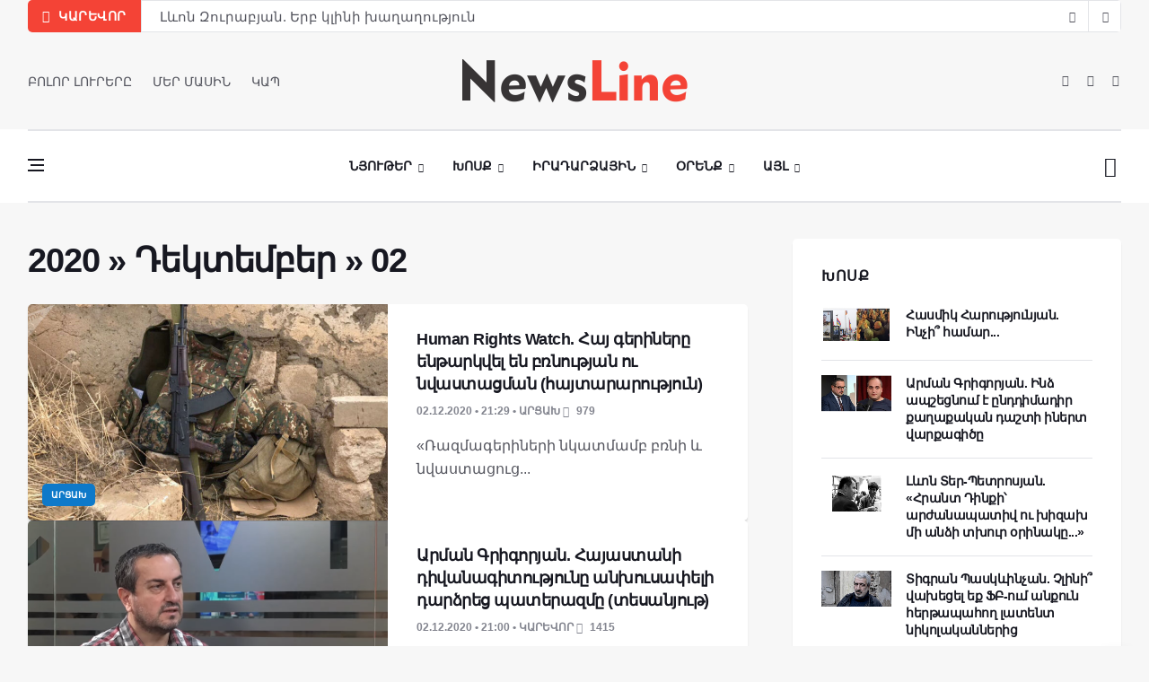

--- FILE ---
content_type: text/html; charset=UTF-8
request_url: https://newsline.am/news/2020-12-02
body_size: 13126
content:
<!DOCTYPE html>
<html lang="en">
<head>
 <title>02 Դեկտեմբերի 2020 - NL</title>

 <meta charset="utf-8">
 <!--[if IE]><meta https-equiv='X-UA-Compatible' content='IE=edge,chrome=1'><![endif]-->
 <meta name="viewport" content="width=device-width, initial-scale=1, shrink-to-fit=no" />
 <meta name="description" content="">

 <!-- Google Fonts -->
 <link href='https://fonts.googleapis.com/css?family=Roboto:400,700' rel='stylesheet'>

 <!-- Css -->
 <link rel="stylesheet" href="https://newsline.am/css/bootstrap.min.css" />
 <link rel="stylesheet" href="https://newsline.am/css/font-icons.css" />
 <link rel="stylesheet" href="https://newsline.am/css/style.css" />
 <link rel="stylesheet" href="https://newsline.am/css/colors/red.css" />

 <!-- Favicons -->
 <link rel="shortcut icon" href="https://newsline.am/img/favicon.ico">
 <link rel="apple-touch-icon" href="https://newsline.am/img/apple-touch-icon.png">
 <link rel="apple-touch-icon" sizes="72x72" href="https://newsline.am/img/apple-touch-icon-72x72.png">
 <link rel="apple-touch-icon" sizes="114x114" href="https://newsline.am/img/apple-touch-icon-114x114.png">

 <!-- Lazyload (must be placed in head in order to work) -->
 <script src="https://newsline.am/js/lazysizes.min.js"></script>


	<link rel="stylesheet" href="/.s/src/base.min.css" />
	<link rel="stylesheet" href="/.s/src/layer7.min.css" />

	<script src="/.s/src/jquery-1.12.4.min.js"></script>
	
	<script src="/.s/src/uwnd.min.js"></script>
	<script src="//s724.ucoz.net/cgi/uutils.fcg?a=uSD&ca=2&ug=999&isp=1&r=0.755207889495885"></script>
	<link rel="stylesheet" href="/.s/src/ulightbox/ulightbox.min.css" />
	<link rel="stylesheet" href="/.s/src/social.css" />
	<script src="/.s/src/ulightbox/ulightbox.min.js"></script>
	<script>
/* --- UCOZ-JS-DATA --- */
window.uCoz = {"module":"news","layerType":7,"ssid":"610605221273330121675","site":{"domain":"newsline.am","id":"8newsline-hy","host":"newsline-hy.do.am"},"sign":{"7252":"Previous","7287":"Go to the page with the photo","7254":"Change size","3125":"Փակել","7253":"Start slideshow","5458":"Առաջ","7251":"The requested content can't be uploaded<br/>Please try again later.","5255":"Օգնական"},"uLightboxType":1,"language":"hy","country":"US"};
/* --- UCOZ-JS-CODE --- */
 function uSocialLogin(t) {
			var params = {"facebook":{"width":950,"height":520},"google":{"height":600,"width":700}};
			var ref = escape(location.protocol + '//' + ('newsline.am' || location.hostname) + location.pathname + ((location.hash ? ( location.search ? location.search + '&' : '?' ) + 'rnd=' + Date.now() + location.hash : ( location.search || '' ))));
			window.open('/'+t+'?ref='+ref,'conwin','width='+params[t].width+',height='+params[t].height+',status=1,resizable=1,left='+parseInt((screen.availWidth/2)-(params[t].width/2))+',top='+parseInt((screen.availHeight/2)-(params[t].height/2)-20)+'screenX='+parseInt((screen.availWidth/2)-(params[t].width/2))+',screenY='+parseInt((screen.availHeight/2)-(params[t].height/2)-20));
			return false;
		}
		function TelegramAuth(user){
			user['a'] = 9; user['m'] = 'telegram';
			_uPostForm('', {type: 'POST', url: '/index/sub', data: user});
		}
function loginPopupForm(params = {}) { new _uWnd('LF', ' ', -250, -100, { closeonesc:1, resize:1 }, { url:'/index/40' + (params.urlParams ? '?'+params.urlParams : '') }) }
/* --- UCOZ-JS-END --- */
</script>

	<style>.UhideBlock{display:none; }</style>
	<script type="text/javascript">new Image().src = "//counter.yadro.ru/hit;noads?r"+escape(document.referrer)+(screen&&";s"+screen.width+"*"+screen.height+"*"+(screen.colorDepth||screen.pixelDepth))+";u"+escape(document.URL)+";"+Date.now();</script>
</head>

<body class="bg-light style-default style-rounded">

 <!-- Preloader -->
 <div class="loader-mask">
 <div class="loader">
 <div></div>
 </div>
 </div>

 <!-- Bg Overlay -->
 <div class="content-overlay"></div>

 <!-- Sidenav --> 
 <!--U1PROMO1Z--><header class="sidenav" id="sidenav">

 <!-- close -->
 <div class="sidenav__close">
 <button class="sidenav__close-button" id="sidenav__close-button" aria-label="close sidenav">
 <i class="ui-close sidenav__close-icon"></i>
 </button>
 </div>
 <!-- Nav -->
 <nav class="sidenav__menu-container">
 <ul class="sidenav__menu" role="menubar">
 <li>
 <a href="/" class="sidenav__menu-url">ՆՅՈՒԹԵՐ</a>
 <button class="sidenav__menu-toggle" aria-haspopup="true" aria-label="Open dropdown"><i class="ui-arrow-down"></i></button>
 <ul class="sidenav__menu-dropdown">
 <li><a href="https://newsline.am/news/karevor/1-0-16" class="sidenav__menu-url">Կարևոր</a></li>
 <li><a href="https://newsline.am/news/armenia/1-0-1" class="sidenav__menu-url">Պաշտոնական</a></li>
 <li><a href="https://newsline.am/news/qaghaqakan/1-0-17" class="sidenav__menu-url">Քաղաքական</a></li>
 <li><a href="https://newsline.am/news/hasarakowtyown/1-0-25" class="sidenav__menu-url">Հասարակություն</a></li>
 <li><a href="https://newsline.am/news/banak/1-0-12" class="sidenav__menu-url">Բանակ</a></li>
 </ul>
 </li>
 <li>
 <a href="#" class="sidenav__menu-url">ԻՐԱԴԱՐՁԱՅԻՆ</a>
 <button class="sidenav__menu-toggle" aria-haspopup="true" aria-label="Open dropdown"><i class="ui-arrow-down"></i></button>
 <ul class="sidenav__menu-dropdown">
 <li><a href="https://newsline.am/news/armenia/1-0-27" class="sidenav__menu-url">Հայաստան</a></li>
 <li><a href="https://newsline.am/news/karabagh/1-0-2" class="sidenav__menu-url">Արցախ</a></li>
 <li><a href="https://newsline.am/news/region/1-0-7" class="sidenav__menu-url">Տարածաշրջան</a></li>
 <li><a href="https://newsline.am/news/v_mire/1-0-3" class="sidenav__menu-url">Աշխարհ</a></li>
 </ul>
 </li>
 
 <li>
 <a href="#" class="sidenav__menu-url">ՕՐԵՆՔ</a>
 <button class="sidenav__menu-toggle" aria-haspopup="true" aria-label="Open dropdown"><i class="ui-arrow-down"></i></button>
 <ul class="sidenav__menu-dropdown">
 <li><a href="https://newsline.am/news/iravownq/1-0-28" class="sidenav__menu-url">Իրավունք</a></li>
 <li><a href="https://newsline.am/news/marti_1/1-0-23" class="sidenav__menu-url">Մարտի 1</a></li>
 </ul>
 </li>
 
 <li>
<a href="https://newsline.am/news/xosq/1-0-11" class="sidenav__menu-url">ԽՈՍՔ</a></li>
 </li> 

 <!-- Categories -->
 <li>
 <a href="https://newsline.am/news/teghekatow/1-0-26" class="sidenav__menu-url">ՏԵՂԵԿԱՏՈՒ</a>
 </li>
 <li>
 <a href="https://newsline.am/news/oracowyc/1-0-18" class="sidenav__menu-url">ՕՐԱՑՈՒՅՑ</a>
 </li>
 </ul>
 </nav>

 <div class="socials sidenav__socials"> 
 <a class="social social-facebook" href="httpss://www.facebook.com/newslineam/?ref=pages_you_manage" target="_blank" aria-label="facebook">
 <i class="ui-facebook"></i>
 </a>
 <a class="social social-twitter" href="#" target="_blank" aria-label="twitter">
 <i class="ui-twitter"></i>
 </a>
 <a class="social social-google-plus" href="#" target="_blank" aria-label="google">
 <i class="ui-google"></i>
 </a>
 <a class="social social-youtube" href="#" target="_blank" aria-label="youtube">
 <i class="ui-youtube"></i>
 </a>
 <a class="social social-instagram" href="#" target="_blank" aria-label="instagram">
 <i class="ui-instagram"></i>
 </a>
 
		<table border="0" cellspacing="1" cellpadding="2" class="calTable">
			<tr><td align="center" class="calMonth" colspan="7"><a title="Նոյեմբեր 2020" class="calMonthLink cal-month-link-prev" rel="nofollow" href="/news/2020-11">&laquo;</a>&nbsp; <a class="calMonthLink cal-month-current" rel="nofollow" href="/news/2020-12">Դեկտեմբեր 2020</a> &nbsp;<a title="Հունվար 2021" class="calMonthLink cal-month-link-next" rel="nofollow" href="/news/2021-01">&raquo;</a></td></tr>
		<tr>
			<td align="center" class="calWday">Երկ</td>
			<td align="center" class="calWday">Երք</td>
			<td align="center" class="calWday">Չրք</td>
			<td align="center" class="calWday">Հնգ</td>
			<td align="center" class="calWday">Ուրբ</td>
			<td align="center" class="calWdaySe">Շբ</td>
			<td align="center" class="calWdaySu">Կիր</td>
		</tr><tr><td>&nbsp;</td><td align="center" class="calMdayIs"><a class="calMdayLink" href="/news/2020-12-01" title="8 Գրառումներ">1</a></td><td align="center" class="calMdayIsA"><a class="calMdayLink" href="/news/2020-12-02" title="16 Գրառումներ">2</a></td><td align="center" class="calMdayIs"><a class="calMdayLink" href="/news/2020-12-03" title="3 Գրառումներ">3</a></td><td align="center" class="calMdayIs"><a class="calMdayLink" href="/news/2020-12-04" title="8 Գրառումներ">4</a></td><td align="center" class="calMdayIs"><a class="calMdayLink" href="/news/2020-12-05" title="4 Գրառումներ">5</a></td><td align="center" class="calMdayIs"><a class="calMdayLink" href="/news/2020-12-06" title="4 Գրառումներ">6</a></td></tr><tr><td align="center" class="calMdayIs"><a class="calMdayLink" href="/news/2020-12-07" title="4 Գրառումներ">7</a></td><td align="center" class="calMdayIs"><a class="calMdayLink" href="/news/2020-12-08" title="6 Գրառումներ">8</a></td><td align="center" class="calMdayIs"><a class="calMdayLink" href="/news/2020-12-09" title="7 Գրառումներ">9</a></td><td align="center" class="calMday">10</td><td align="center" class="calMdayIs"><a class="calMdayLink" href="/news/2020-12-11" title="13 Գրառումներ">11</a></td><td align="center" class="calMdayIs"><a class="calMdayLink" href="/news/2020-12-12" title="6 Գրառումներ">12</a></td><td align="center" class="calMdayIs"><a class="calMdayLink" href="/news/2020-12-13" title="5 Գրառումներ">13</a></td></tr><tr><td align="center" class="calMdayIs"><a class="calMdayLink" href="/news/2020-12-14" title="8 Գրառումներ">14</a></td><td align="center" class="calMdayIs"><a class="calMdayLink" href="/news/2020-12-15" title="6 Գրառումներ">15</a></td><td align="center" class="calMdayIs"><a class="calMdayLink" href="/news/2020-12-16" title="16 Գրառումներ">16</a></td><td align="center" class="calMdayIs"><a class="calMdayLink" href="/news/2020-12-17" title="10 Գրառումներ">17</a></td><td align="center" class="calMdayIs"><a class="calMdayLink" href="/news/2020-12-18" title="9 Գրառումներ">18</a></td><td align="center" class="calMdayIs"><a class="calMdayLink" href="/news/2020-12-19" title="1 Գրառումներ">19</a></td><td align="center" class="calMdayIs"><a class="calMdayLink" href="/news/2020-12-20" title="9 Գրառումներ">20</a></td></tr><tr><td align="center" class="calMdayIs"><a class="calMdayLink" href="/news/2020-12-21" title="6 Գրառումներ">21</a></td><td align="center" class="calMdayIs"><a class="calMdayLink" href="/news/2020-12-22" title="6 Գրառումներ">22</a></td><td align="center" class="calMdayIs"><a class="calMdayLink" href="/news/2020-12-23" title="9 Գրառումներ">23</a></td><td align="center" class="calMdayIs"><a class="calMdayLink" href="/news/2020-12-24" title="5 Գրառումներ">24</a></td><td align="center" class="calMdayIs"><a class="calMdayLink" href="/news/2020-12-25" title="8 Գրառումներ">25</a></td><td align="center" class="calMdayIs"><a class="calMdayLink" href="/news/2020-12-26" title="3 Գրառումներ">26</a></td><td align="center" class="calMdayIs"><a class="calMdayLink" href="/news/2020-12-27" title="1 Գրառումներ">27</a></td></tr><tr><td align="center" class="calMdayIs"><a class="calMdayLink" href="/news/2020-12-28" title="8 Գրառումներ">28</a></td><td align="center" class="calMdayIs"><a class="calMdayLink" href="/news/2020-12-29" title="3 Գրառումներ">29</a></td><td align="center" class="calMdayIs"><a class="calMdayLink" href="/news/2020-12-30" title="8 Գրառումներ">30</a></td><td align="center" class="calMdayIs"><a class="calMdayLink" href="/news/2020-12-31" title="4 Գրառումներ">31</a></td></tr></table>
 <br>

 <div>
 <p>
 <!-- Yandex.Metrika informer -->
<a href="https://metrika.yandex.ru/stat/?id=51307126&amp;from=informer" target="_blank" rel="nofollow">
 <img src="//bs.yandex.ru/informer/51307126/3_1_FFFFFFFF_EFEFEFFF_0_pageviews"
 style="width:88px; height:31px; border:0;"
 alt="Яндекс.Метрика"
 title="Яндекс.Метрика: данные за сегодня (просмотры, визиты и уникальные посетители)"
 />
</a>
<!-- /Yandex.Metrika informer -->

<!-- Yandex.Metrika counter -->
<script type="text/javascript">
 (function(m,e,t,r,i,k,a){
 m[i]=m[i]||function(){(m[i].a=m[i].a||[]).push(arguments)};
 m[i].l=1*new Date();
 k=e.createElement(t),a=e.getElementsByTagName(t)[0],k.async=1,k.src=r,a.parentNode.insertBefore(k,a)
 })(window, document,'script','//mc.yandex.ru/metrika/tag.js', 'ym');

 ym(51307126, 'init', {accurateTrackBounce:true, trackLinks:true, clickmap:true, params: {__ym: {isFromApi: 'yesIsFromApi'}}});
</script>
<noscript><div><img src="https://mc.yandex.ru/watch/51307126" style="position:absolute; left:-9999px;" alt="" /></div></noscript>
<!-- /Yandex.Metrika counter -->
</p>
</div>

<div class="socials sidenav__socials"> 
 
<hr>
 </div>
 </div>
 </header> <!-- end sidenav --><!--/U1PROMO1Z--><!-- end sidenav -->

 <main class="main oh" id="main">

 <!-- Trending Now -->
 <div class="container">
 <div class="trending-now trending-now--1">
 <span class="trending-now__label">
 <i class="ui-flash"></i>
 <span class="trending-now__text d-lg-inline-block d-none">ԿԱՐԵՎՈՐ</span>
 </span>
 <div class="newsticker">
 <ul class="newsticker__list">
 <li class="newsticker__item"><a href="https://newsline.am/news/1998t_hownvari_7_8_in_kayacav_anvtangowtyan_xorhrdi_yndlaynvac_nisty/2026-01-19-9123" class="newsticker__item-url">Ընդդեմ սեփական պատմության կեղծարարության – 52. Լևոն Տեր-Պետրոսյանի ելույթը Անվտանգության խորհրդի ընդլայնված նիստում (տեսանյութ)</a></li><li class="newsticker__item"><a href="https://newsline.am/news/l_on_zowrabyan_erb_klini_xaghaghowtyown/2026-01-18-14054" class="newsticker__item-url">Լևոն Զուրաբյան. Երբ կլինի խաղաղություն</a></li><li class="newsticker__item"><a href="https://newsline.am/news/l_on_zowrabyan_ays_yntrowtyownnerowm_menq_knerkayacnenq_xostowmnalic_patasxanatow_lowrj_cragrayin_aylyntranq_tesanyowt/2026-01-17-14048" class="newsticker__item-url">Լևոն Զուրաբյան. Այս ընտրություններում մենք կներկայացնենք խոստումնալից, պատասխանատու և լուրջ ծրագրային այլընտրանք (տեսանյութ)</a></li><li class="newsticker__item"><a href="https://newsline.am/news/hay_azgayin_kongresi_haytararowtyowny/2026-01-16-14044" class="newsticker__item-url">Հայ Ազգային Կոնգրեսի հայտարարությունը</a></li><li class="newsticker__item"><a href="https://newsline.am/news/hak_n_ow_hyd_n_qaghaqakan_xorhrdakcowtyownner_en_anckacrel/2026-01-15-14038" class="newsticker__item-url">ՀԱԿ-ն ու ՀՅԴ-ն քաղաքական խորհրդակցություններ են անցկացրել</a></li><li class="newsticker__item"><a href="https://newsline.am/news/ynddem_sepakan_patmowtyan_keghcararowtyan_51_l_on_ter_petrosyan_paterazm_te_xaghaghowtyown_lrjanalow_pahy_1_noyemberi_1997t/2026-01-15-14036" class="newsticker__item-url">Ընդդեմ սեփական պատմության կեղծարարության – 51. Լևոն Տեր-Պետրոսյան. «Պատերազմ, թե՞ խաղաղություն. լրջանալու պահը» (1 նոյեմբերի, 1997թ.)</a></li><li class="newsticker__item"><a href="https://newsline.am/news/l_on_zowrabyan_errord_hanrapetowtyown_arcaxyan_banakcowtyownner_mas_2/2026-01-15-12394" class="newsticker__item-url">Լևոն Զուրաբյան. Երրորդ Հանրապետություն - Արցախյան բանակցություններ (մաս 2)</a></li><li class="newsticker__item"><a href="https://newsline.am/news/baqvic_hayastan_en_handvel_4_hay_geriner_hh_owm_datapartvac_siriayi_qaghaqacinery_towrqiayi_mijocov_poxancvel_en_siriayin/2026-01-14-14034" class="newsticker__item-url">Բաքվից Հայաստան են հանձվել 4 հայ գերի: ՀՀ-ից հանձվել են սիրիացի մարդասպան վարձկաններ</a></li><li class="newsticker__item"><a href="https://newsline.am/news/ynddem_sepakan_patmowtyan_keghcararowtyan_50_l_on_ter_petrosyani_harcazrowycy_novoye_vremya_shabatatertin_september_1997t/2026-01-13-14029" class="newsticker__item-url">Ընդդեմ սեփական պատմության կեղծարարության – 50. Լևոն Տեր-Պետրոսյանի հարցազրույցը «Նովոյե վրեմյա» շաբաթաթերթին</a></li><li class="newsticker__item"><a href="https://newsline.am/news/skizb_stverayin_divanagitowtyown_tesanyowt/2026-01-12-5146" class="newsticker__item-url">Սկիզբ. Ստվերային դիվանագիտություն (տեսանյութ)</a></li>
 </ul>
 </div>
 <div class="newsticker-buttons">
 <button class="newsticker-button newsticker-button--prev" id="newsticker-button--prev" aria-label="next article"><i class="ui-arrow-left"></i></button>
 <button class="newsticker-button newsticker-button--next" id="newsticker-button--next" aria-label="previous article"><i class="ui-arrow-right"></i></button>
 </div>
 </div> <!-- end trending now -->
 </div> 

 <!-- Header -->
 <!--U1AHEADER1Z--><header class="header d-lg-block d-none">
 <div class="container">
 <div class="flex-parent">
 
 <!-- Menu -->
 <nav class="flex-child header__menu d-none d-lg-block">
 <ul class="header__menu-list">
 <li><a href="/news">ԲՈԼՈՐ ԼՈՒՐԵՐԸ</a></li>
 <li><a href="https://newsline.am/index/0-2">ՄԵՐ ՄԱՍԻՆ</a></li>
 <li><a href="https://newsline.am/index/kap/0-6">ԿԱՊ</a></li>
 </ul>
 
 </nav> <!-- end menu -->

 <div class="flex-child text-center">
 <!-- Logo -->
 <a href="/" class="logo">
 <img class="logo__img" src="https://newsline.am/img/logo_politics.png" srcset="https://newsline.am/img/logo_politics.png 1x, https://newsline.am/img/logo_politics2x.png 2x" alt="logo">
 </a>
 </div>

 <!-- Socials -->
 <div class="flex-child">
 <div class="socials socials--nobase socials--dark justify-content-end"> 
 <a class="social social-facebook" href="https://www.facebook.com/newslineam/?ref=pages_you_manage" target="_blank" aria-label="facebook">
 <i class="ui-facebook"></i>
 </a>
 <a class="social social-twitter" href="https://twitter.com/aysornews" target="_blank" aria-label="twitter">
 <i class="ui-twitter"></i>
 </a>
 <a class="social social-youtube" href="https://www.youtube.com/channel/UCpyzmTFv4py0ZKyOWrCTNqw" target="_blank" aria-label="youtube">
 <i class="ui-youtube"></i>
 </a>

 </div>
 </div>

 </div>
 </div> <!-- end container -->
 </header>

 <!-- Navigation -->
 <header class="nav nav--1">
 <div class="nav__holder nav--sticky">
 <div class="container relative">
 <div class="flex-parent">

 <div class="flex-child">
 <!-- Side Menu Button -->
 <button class="nav-icon-toggle" id="nav-icon-toggle" aria-label="Open side menu">
 <span class="nav-icon-toggle__box">
 <span class="nav-icon-toggle__inner"></span>
 </span>
 </button>
 </div> 

 <!-- Nav-wrap -->
 <nav class="flex-child nav__wrap d-none d-lg-block"> 
 <ul class="nav__menu">

 <li class="nav__dropdown active">
 <a href="/news/">ՆՅՈՒԹԵՐ</a>
 <ul class="nav__dropdown-menu">
 <li><a href="https://newsline.am/news/karevor/1-0-16">Կարևոր</a></li>
 <li><a href="https://newsline.am/news/armenia/1-0-1">Պաշտոնական</a></li>
 <li><a href="https://newsline.am/news/qaghaqakan/1-0-17">Քաղաքական</a></li>
 <li><a href="https://newsline.am/news/hasarakowtyown/1-0-25">Հասարակություն</a></li>
 <li><a href="https://newsline.am/news/banak/1-0-12">Բանակ</a></li>
 </ul>
 </li>

 <li class="nav__dropdown">
 <a href="https://newsline.am/news/xosq/1-0-11">Խոսք</a>
 <ul class="nav__dropdown-menu nav__megamenu">
 <li>
 <div class="nav__megamenu-wrap">
 <div class="row">

<div class="col nav__megamenu-item">  <article class="entry">  <div class="entry__img-holder">  <a href="single-post-politics.html">  <img src="https://newsline.am/_nw/140/76003500.png" alt="" class="entry__img">  </a>  <a href="https://newsline.am/news/xosq/1-0-11" class="entry__meta-category entry__meta-category--label entry__meta-category--align-in-corner entry__meta-category--violet">Խոսք</a>  </div>   <div class="entry__body">   <h2 class="entry__title">  <a href="https://newsline.am/news/hasmik_harowtyownyan_inchi_hamar/2026-01-19-14056">Հասմիկ Հարությունյան. Ինչի՞ համար...</a>  </h2>  </div>  </article>  </div><div class="col nav__megamenu-item">  <article class="entry">  <div class="entry__img-holder">  <a href="single-post-politics.html">  <img src="https://newsline.am/_nw/140/19239656.png" alt="" class="entry__img">  </a>  <a href="https://newsline.am/news/xosq/1-0-11" class="entry__meta-category entry__meta-category--label entry__meta-category--align-in-corner entry__meta-category--violet">Խոսք</a>  </div>   <div class="entry__body">   <h2 class="entry__title">  <a href="https://newsline.am/news/arman_grigoryany_ynddimadir_owjherin_ind_apshecnowm_e_ynddimadir_qaghaqakan_dashti_inert_varqagicy/2026-01-19-14055">Արման Գրիգորյան. Ինձ ապշեցնում է ընդդիմադի...</a>  </h2>  </div>  </article>  </div><div class="col nav__megamenu-item">  <article class="entry">  <div class="entry__img-holder">  <a href="single-post-politics.html">  <img src="https://newsline.am/_nw/55/80717592.png" alt="Հրանտ Դինք, Լևոն Տեր-Պետրոսյան" class="entry__img">  </a>  <a href="https://newsline.am/news/xosq/1-0-11" class="entry__meta-category entry__meta-category--label entry__meta-category--align-in-corner entry__meta-category--violet">Խոսք</a>  </div>   <div class="entry__body">   <h2 class="entry__title">  <a href="https://newsline.am/news/l_on_ter_petrosyan_hrant_dinqi_arjhanapativ_ow_xizax_mi_andi_txowr_orinaky/2026-01-19-5512">Լևոն Տեր-Պետրոսյան. «Հրանտ Դինքի՝ արժանապա...</a>  </h2>  </div>  </article>  </div><div class="col nav__megamenu-item">  <article class="entry">  <div class="entry__img-holder">  <a href="single-post-politics.html">  <img src="https://newsline.am/_nw/140/45407135.png" alt="" class="entry__img">  </a>  <a href="https://newsline.am/news/xosq/1-0-11" class="entry__meta-category entry__meta-category--label entry__meta-category--align-in-corner entry__meta-category--violet">Խոսք</a>  </div>   <div class="entry__body">   <h2 class="entry__title">  <a href="https://newsline.am/news/2026-01-18-14053">Տիգրան Պասկևինչան. Չլինի՞ վախեցել եք ՖԲ-ու...</a>  </h2>  </div>  </article>  </div>

 </div>
 </div>
 </li>
 </ul> <!-- end megamenu -->
 </li>

 <li class="nav__dropdown">
 <a href="#">Իրադարձային</a>
 <ul class="nav__dropdown-menu">
 <li><a href="https://newsline.am/news/armenia/1-0-27">Հայաստան</a></li>
 <li><a href="https://newsline.am/news/karabagh/1-0-2">Արցախ</a></li>
 <li><a href="https://newsline.am/news/region/1-0-7">Տարածաշրջան</a></li>
 <li><a href="https://newsline.am/news/v_mire/1-0-3">Աշխարհ</a></li>
 </ul>
 </li>

 <li class="nav__dropdown">
 <a href="#">Օրենք</a>
 <ul class="nav__dropdown-menu">
 <li><a href="https://newsline.am/news/iravownq/1-0-28">Իրավունք</a></li> 
 <li><a href="https://newsline.am/news/marti_1/1-0-23">Մարտի 1</a></li>
 <!--
 <li class="nav__dropdown">
 <a href="#">Single Post</a>
 <ul class="nav__dropdown-menu">
 <li><a href="single-post.html">Style 1</a></li>
 <li><a href="single-post-politics.html">Style 2</a></li>
 <li><a href="single-post-fashion.html">Style 3</a></li>
 <li><a href="single-post-games.html">Style 4</a></li>
 <li><a href="single-post-videos.html">Style 5</a></li>
 <li><a href="single-post-music.html">Style 6</a></li>
 </ul>
 </li>
 -->
 </ul>
 </li>

 <li class="nav__dropdown">
 <a href="#">Այլ</a>
 <ul class="nav__dropdown-menu">
 <li><a href="https://newsline.am/news/teghekatow/1-0-26">Տեղեկատու</a></li>
 <li><a href="https://newsline.am/news/oracowyc/1-0-18">Օրացույց</a></li>
 </ul>
 </li>


 </ul> <!-- end menu -->
 </nav> <!-- end nav-wrap -->

 <!-- Logo Mobile -->
 <a href="/" class="logo logo-mobile d-lg-none">
 <img class="logo__img" src="https://newsline.am/img/logo_politics.png" srcset="https://newsline.am/img/logo_politics.png 1x, https://newsline.am/img/logo_politics2x.png 2x" alt="logo">
 </a>

 <!-- Nav Right -->
 <div class="flex-child">
 <div class="nav__right">

 <!-- Search -->
 <div class="nav__right-item nav__search">
 <a href="#" class="nav__search-trigger" id="nav__search-trigger">
 <i class="ui-search nav__search-trigger-icon"></i>
 </a>
 <div class="nav__search-box" id="nav__search-box">
 
<form class="nav__search-form" onsubmit="this.sfSbm.disabled=true" method="get" style="margin:0" action="/search/">
<input type="text" placeholder="Որոնում" class="nav__search-input" name="q" maxlength="50" size="20" class="queryField" />
 <button type="submit" class="search-button btn btn-lg btn-color btn-button">
 <i class="ui-search nav__search-icon"></i>
 </button>
 </form>
 </div> 
 </div> 

 </div> <!-- end nav right -->
 </div> 
 
 </div> <!-- end flex-parent -->

 </div> 
 </div>
 </header> <!-- end navigation --><!--/U1AHEADER1Z--> <!-- end header --> 

 <div class="main-container container pt-40" id="main-container"> 

 <!-- Content -->
 <div class="row">

 <!-- Posts -->
 <div class="col-lg-8 blog__content mb-72">
 <h1 class="page-title"><a class="dateBar breadcrumb-item" href="/news/2020-00">2020</a> <span class="breadcrumb-sep">&raquo;</span> <a class="dateBar breadcrumb-item" href="/news/2020-12">Դեկտեմբեր</a> <span class="breadcrumb-sep">&raquo;</span> <span class="breadcrumb-curr">02</span> </h1>

 <table border="0" width="100%" cellspacing="0" cellpadding="0" class="dayAllEntries"><tr><td class="archiveEntries"><div id="entryID9026"><article class="entry card post-list">
 <div class="entry__img-holder post-list__img-holder card__img-holder" style="background-image: url(/_nw/90/92655706.jpg)">
 <a href="/news/human_rights_watch_hay_gerinery_entarkvel_en_brnowtyan_ow_nvastacman_haytararowtyown/2020-12-02-9026" class="thumb-url"></a>
 <img src="/_nw/90/92655706.jpg" alt="" class="entry__img d-none">
 <a href="/news/karabagh/1-0-2" class="entry__meta-category entry__meta-category--label entry__meta-category--align-in-corner entry__meta-category--blue">Արցախ</a>
 </div>

 <div class="entry__body post-list__body card__body">
 <div class="entry__header">
 <h2 class="entry__title">
 <a href="/news/human_rights_watch_hay_gerinery_entarkvel_en_brnowtyan_ow_nvastacman_haytararowtyown/2020-12-02-9026">Human Rights Watch. Հայ գերիները ենթարկվել են բռնության ու նվաստացման (հայտարարություն)</a>
 </h2> 
 <ul class="entry__meta">
 <li class="entry__meta-author">
 02.12.2020 • 21:29 • Արցախ <span><i class="ui-eye"></i></span>&nbsp;979</span></li>
 </li>
 </ul>
 </div> 
 <div class="entry__excerpt">
 <p><p>&laquo;<span style="font-size:16px;">Ռազմագերիների նկատմամբ բռնի և նվաստացուց...</p>
 </div>
 </div>
 </article></div><div id="entryID9025"><article class="entry card post-list">
 <div class="entry__img-holder post-list__img-holder card__img-holder" style="background-image: url(/_nw/90/32864058.png)">
 <a href="/news/arman_grigoryan_hayastani_divanagitowtyowny_anxowsapeli_dardrec_paterazmy_tesanyowt/2020-12-02-9025" class="thumb-url"></a>
 <img src="/_nw/90/32864058.png" alt="" class="entry__img d-none">
 <a href="/news/karevor/1-0-16" class="entry__meta-category entry__meta-category--label entry__meta-category--align-in-corner entry__meta-category--blue">Կարեվոր</a>
 </div>

 <div class="entry__body post-list__body card__body">
 <div class="entry__header">
 <h2 class="entry__title">
 <a href="/news/arman_grigoryan_hayastani_divanagitowtyowny_anxowsapeli_dardrec_paterazmy_tesanyowt/2020-12-02-9025">Արման Գրիգորյան. Հայաստանի դիվանագիտությունը անխուսափելի դարձրեց պատերազմը (տեսանյութ)</a>
 </h2> 
 <ul class="entry__meta">
 <li class="entry__meta-author">
 02.12.2020 • 21:00 • Կարեվոր <span><i class="ui-eye"></i></span>&nbsp;1415</span></li>
 </li>
 </ul>
 </div> 
 <div class="entry__excerpt">
 <p><p><span style="font-size:16px;">Գրիգորյանը համոզված է, որ &laquo;ոչմիթիզհողական...</p>
 </div>
 </div>
 </article></div><div id="entryID9024"><article class="entry card post-list">
 <div class="entry__img-holder post-list__img-holder card__img-holder" style="background-image: url(/_nw/90/54613155.png)">
 <a href="/news/hanrapetowtyan_hraparakowm_ays_tari_tonacar_chi_lini/2020-12-02-9024" class="thumb-url"></a>
 <img src="/_nw/90/54613155.png" alt="" class="entry__img d-none">
 <a href="/news/armenia/1-0-1" class="entry__meta-category entry__meta-category--label entry__meta-category--align-in-corner entry__meta-category--blue">Պաշտոնական</a>
 </div>

 <div class="entry__body post-list__body card__body">
 <div class="entry__header">
 <h2 class="entry__title">
 <a href="/news/hanrapetowtyan_hraparakowm_ays_tari_tonacar_chi_lini/2020-12-02-9024">Հանրապետության հրապարակում այս տարի տոնածառ չի լինի</a>
 </h2> 
 <ul class="entry__meta">
 <li class="entry__meta-author">
 02.12.2020 • 20:30 • Պաշտոնական <span><i class="ui-eye"></i></span>&nbsp;709</span></li>
 </li>
 </ul>
 </div> 
 <div class="entry__excerpt">
 <p><p><span style="font-size:14px;">&laquo;Երևանի քաղաքապետարանը որոշել է` մայրաքաղ...</p>
 </div>
 </div>
 </article></div><div id="entryID9023"><article class="entry card post-list">
 <div class="entry__img-holder post-list__img-holder card__img-holder" style="background-image: url(/_nw/90/47464182.png)">
 <a href="/news/gerineri_poxanakman_gorcyntacowm_haykakan_koghmy_hamadayn_e_kirarel_bolory_bolori_dimac_skzbownqy/2020-12-02-9023" class="thumb-url"></a>
 <img src="/_nw/90/47464182.png" alt="" class="entry__img d-none">
 <a href="/news/armenia/1-0-1" class="entry__meta-category entry__meta-category--label entry__meta-category--align-in-corner entry__meta-category--blue">Պաշտոնական</a>
 </div>

 <div class="entry__body post-list__body card__body">
 <div class="entry__header">
 <h2 class="entry__title">
 <a href="/news/gerineri_poxanakman_gorcyntacowm_haykakan_koghmy_hamadayn_e_kirarel_bolory_bolori_dimac_skzbownqy/2020-12-02-9023">Գերիների փոխանակման գործընթացում հայկական կողմը համաձայն է կիրառել «բոլորը բոլորի դիմաց» սկզբունքը</a>
 </h2> 
 <ul class="entry__meta">
 <li class="entry__meta-author">
 02.12.2020 • 20:00 • Պաշտոնական <span><i class="ui-eye"></i></span>&nbsp;762</span></li>
 </li>
 </ul>
 </div> 
 <div class="entry__excerpt">
 <p><p><span style="font-size:14px;">Քննարկվել են գերիների փոխանակման, անհետ կորածնե...</p>
 </div>
 </div>
 </article></div><div id="entryID9022"><article class="entry card post-list">
 <div class="entry__img-holder post-list__img-holder card__img-holder" style="background-image: url(/_nw/90/09647751.jpg)">
 <a href="/news/mied_y_veracrel_e_towrqiayi_nkatmamb_kirarvac_mijankyal_mijocy/2020-12-02-9022" class="thumb-url"></a>
 <img src="/_nw/90/09647751.jpg" alt="" class="entry__img d-none">
 <a href="/news/karabagh/1-0-2" class="entry__meta-category entry__meta-category--label entry__meta-category--align-in-corner entry__meta-category--blue">Արցախ</a>
 </div>

 <div class="entry__body post-list__body card__body">
 <div class="entry__header">
 <h2 class="entry__title">
 <a href="/news/mied_y_veracrel_e_towrqiayi_nkatmamb_kirarvac_mijankyal_mijocy/2020-12-02-9022">ՄԻԵԴ–ը վերացրել է Թուրքիայի նկատմամբ կիրառված միջանկյալ միջոցը</a>
 </h2> 
 <ul class="entry__meta">
 <li class="entry__meta-author">
 02.12.2020 • 19:33 • Արցախ <span><i class="ui-eye"></i></span>&nbsp;770</span></li>
 </li>
 </ul>
 </div> 
 <div class="entry__excerpt">
 <p><p><span style="font-size:14px;">Մարդու իրավունքների եվրոպական դատարանը վերացրել...</p>
 </div>
 </div>
 </article></div><div id="entryID9021"><article class="entry card post-list">
 <div class="entry__img-holder post-list__img-holder card__img-holder" style="background-image: url(/_nw/90/40715122.jpg)">
 <a href="/news/hapk_andam_erkrnery_hrchakagir_en_yndownel/2020-12-02-9021" class="thumb-url"></a>
 <img src="/_nw/90/40715122.jpg" alt="" class="entry__img d-none">
 <a href="/news/region/1-0-7" class="entry__meta-category entry__meta-category--label entry__meta-category--align-in-corner entry__meta-category--blue">Տարածաշրջան</a>
 </div>

 <div class="entry__body post-list__body card__body">
 <div class="entry__header">
 <h2 class="entry__title">
 <a href="/news/hapk_andam_erkrnery_hrchakagir_en_yndownel/2020-12-02-9021">ՀԱՊԿ անդամ երկրները հռչակագիր են ընդունել</a>
 </h2> 
 <ul class="entry__meta">
 <li class="entry__meta-author">
 02.12.2020 • 19:06 • Տարածաշրջան <span><i class="ui-eye"></i></span>&nbsp;842</span></li>
 </li>
 </ul>
 </div> 
 <div class="entry__excerpt">
 <p><p><span style="font-size:14px;">ՀԱՊԿ-ի կազմում վեց երկիր կա՝ Հայաստանը, Բելառու...</p>
 </div>
 </div>
 </article></div><div id="entryID9020"><article class="entry card post-list">
 <div class="entry__img-holder post-list__img-holder card__img-holder" style="background-image: url(/_nw/90/14844821.png)">
 <a href="/news/karavarowtyowny_veracrec_razmakan_drowtyan_shrjanaknerowm_gorcogh_sahmanapakowmnery/2020-12-02-9020" class="thumb-url"></a>
 <img src="/_nw/90/14844821.png" alt="" class="entry__img d-none">
 <a href="/news/karevor/1-0-16" class="entry__meta-category entry__meta-category--label entry__meta-category--align-in-corner entry__meta-category--blue">Կարեվոր</a>
 </div>

 <div class="entry__body post-list__body card__body">
 <div class="entry__header">
 <h2 class="entry__title">
 <a href="/news/karavarowtyowny_veracrec_razmakan_drowtyan_shrjanaknerowm_gorcogh_sahmanapakowmnery/2020-12-02-9020">Կառավարությունը վերացրեց ռազմական դրության շրջանակներում գործող սահմանափակումները</a>
 </h2> 
 <ul class="entry__meta">
 <li class="entry__meta-author">
 02.12.2020 • 18:30 • Կարեվոր <span><i class="ui-eye"></i></span>&nbsp;757</span></li>
 </li>
 </ul>
 </div> 
 <div class="entry__excerpt">
 <p><p><span style="font-size:14px;">Ռազմական դրություն է հայտարարված սեպտեմբերի 27-...</p>
 </div>
 </div>
 </article></div><div id="entryID9019"><article class="entry card post-list">
 <div class="entry__img-holder post-list__img-holder card__img-holder" style="background-image: url(/_nw/90/79756829.jpg)">
 <a href="/news/veracvowm_e_razmakan_drowtyan_shrjanaknerowm_kirarvac_havaqneri_gorcadowlneri_anckacman_argelqy/2020-12-02-9019" class="thumb-url"></a>
 <img src="/_nw/90/79756829.jpg" alt="" class="entry__img d-none">
 <a href="/news/armenia/1-0-1" class="entry__meta-category entry__meta-category--label entry__meta-category--align-in-corner entry__meta-category--blue">Պաշտոնական</a>
 </div>

 <div class="entry__body post-list__body card__body">
 <div class="entry__header">
 <h2 class="entry__title">
 <a href="/news/veracvowm_e_razmakan_drowtyan_shrjanaknerowm_kirarvac_havaqneri_gorcadowlneri_anckacman_argelqy/2020-12-02-9019">Վերացվում է ռազմական դրության շրջանակներում կիրառված հավաքների և գործադուլների անցկացման արգելքը</a>
 </h2> 
 <ul class="entry__meta">
 <li class="entry__meta-author">
 02.12.2020 • 16:40 • Պաշտոնական <span><i class="ui-eye"></i></span>&nbsp;736</span></li>
 </li>
 </ul>
 </div> 
 <div class="entry__excerpt">
 <p><p><span style="font-size:14px;">Վերացվում են ռազմական դրության շրջանակներում կի...</p>
 </div>
 </div>
 </article></div><div id="entryID9018"><article class="entry card post-list">
 <div class="entry__img-holder post-list__img-holder card__img-holder" style="background-image: url(/_nw/90/88621249.png)">
 <a href="/news/evs_34_zoh_hayreniqi_pashtpanowtyan_hamar_mghvogh_marterowm_zohvac_heros_zincarayoghneri_anownnery/2020-12-02-9018" class="thumb-url"></a>
 <img src="/_nw/90/88621249.png" alt="" class="entry__img d-none">
 <a href="/news/karevor/1-0-16" class="entry__meta-category entry__meta-category--label entry__meta-category--align-in-corner entry__meta-category--blue">Կարեվոր</a>
 </div>

 <div class="entry__body post-list__body card__body">
 <div class="entry__header">
 <h2 class="entry__title">
 <a href="/news/evs_34_zoh_hayreniqi_pashtpanowtyan_hamar_mghvogh_marterowm_zohvac_heros_zincarayoghneri_anownnery/2020-12-02-9018">Եվս 34 զոհ. Հայրենիքի պաշտպանության համար մղվող մարտերում զոհված հերոս զինծառայողների անունները</a>
 </h2> 
 <ul class="entry__meta">
 <li class="entry__meta-author">
 02.12.2020 • 15:20 • Կարեվոր <span><i class="ui-eye"></i></span>&nbsp;813</span></li>
 </li>
 </ul>
 </div> 
 <div class="entry__excerpt">
 <p><p><span style="font-size:16px;">Հայրենիքի պաշտպանության համար մղված մարտերում ն...</p>
 </div>
 </div>
 </article></div><div id="entryID9017"><article class="entry card post-list">
 <div class="entry__img-holder post-list__img-holder card__img-holder" style="background-image: url(/_nw/90/54419053.png)">
 <a href="/news/tarhanvogh_zinamterqi_paytyowni_het_anqov_zohvel_en_pb_zincarayoghner/2020-12-02-9017" class="thumb-url"></a>
 <img src="/_nw/90/54419053.png" alt="" class="entry__img d-none">
 <a href="/news/karevor/1-0-16" class="entry__meta-category entry__meta-category--label entry__meta-category--align-in-corner entry__meta-category--blue">Կարեվոր</a>
 </div>

 <div class="entry__body post-list__body card__body">
 <div class="entry__header">
 <h2 class="entry__title">
 <a href="/news/tarhanvogh_zinamterqi_paytyowni_het_anqov_zohvel_en_pb_zincarayoghner/2020-12-02-9017">Տարհանվող զինամթերքի պայթյունի հետևանքով զոհվել են ՊԲ զինծառայողներ</a>
 </h2> 
 <ul class="entry__meta">
 <li class="entry__meta-author">
 02.12.2020 • 12:22 • Կարեվոր <span><i class="ui-eye"></i></span>&nbsp;792</span></li>
 </li>
 </ul>
 </div> 
 <div class="entry__excerpt">
 <p><p><span style="font-size:16px;">Զոհվել են ՊԲ զինծառայողներ Ժիրայր Վաչիկի Մաթևոս...</p>
 </div>
 </div>
 </article></div><div id="entryID9011"><article class="entry card post-list">
 <div class="entry__img-holder post-list__img-holder card__img-holder" style="background-image: url(/_nw/90/21827448.png)">
 <a href="/news/masnagetnery_djhgoh_en_hayastan_adrbejan_sahmanagcman_ashxatanqneric_hetq_am/2020-12-02-9011" class="thumb-url"></a>
 <img src="/_nw/90/21827448.png" alt="" class="entry__img d-none">
 <a href="/news/qaghaqakan/1-0-17" class="entry__meta-category entry__meta-category--label entry__meta-category--align-in-corner entry__meta-category--blue">Քաղաքական</a>
 </div>

 <div class="entry__body post-list__body card__body">
 <div class="entry__header">
 <h2 class="entry__title">
 <a href="/news/masnagetnery_djhgoh_en_hayastan_adrbejan_sahmanagcman_ashxatanqneric_hetq_am/2020-12-02-9011">Մասնագետները դժգոհ են Հայաստան-Ադրբեջան սահմանագծման աշխատանքներից. Hetq.am</a>
 </h2> 
 <ul class="entry__meta">
 <li class="entry__meta-author">
 02.12.2020 • 12:00 • Քաղաքական <span><i class="ui-eye"></i></span>&nbsp;755</span></li>
 </li>
 </ul>
 </div> 
 <div class="entry__excerpt">
 <p><p><span style="font-size:14px;">&laquo;Գեոդեզիայի և քարտեզագրության ոլորտի լիազ...</p>
 </div>
 </div>
 </article></div><div id="entryID9010"><article class="entry card post-list">
 <div class="entry__img-holder post-list__img-holder card__img-holder" style="background-image: url(/_nw/90/13260113.jpg)">
 <a href="/news/hownahayoc_temy_hay_gerineri_harcov_dimel_e_hownastani_varchapetin/2020-12-02-9010" class="thumb-url"></a>
 <img src="/_nw/90/13260113.jpg" alt="" class="entry__img d-none">
 <a href="/news/armenia/1-0-1" class="entry__meta-category entry__meta-category--label entry__meta-category--align-in-corner entry__meta-category--blue">Պաշտոնական</a>
 </div>

 <div class="entry__body post-list__body card__body">
 <div class="entry__header">
 <h2 class="entry__title">
 <a href="/news/hownahayoc_temy_hay_gerineri_harcov_dimel_e_hownastani_varchapetin/2020-12-02-9010">Հունահայոց թեմը հայ գերիների հարցով դիմել է Հունաստանի վարչապետին</a>
 </h2> 
 <ul class="entry__meta">
 <li class="entry__meta-author">
 02.12.2020 • 11:35 • Պաշտոնական <span><i class="ui-eye"></i></span>&nbsp;861</span></li>
 </li>
 </ul>
 </div> 
 <div class="entry__excerpt">
 <p><p>&laquo;<span style="font-size:16px;">Հուսանք, որ մեր եղբայրները ողջ և առողջ շ...</p>
 </div>
 </div>
 </article></div><div id="entryID9016"><article class="entry card post-list">
 <div class="entry__img-holder post-list__img-holder card__img-holder" style="background-image: url(/_nw/90/67926333.png)">
 <a href="/news/apaqinman_powlowm_gtnvogh_bazmativ_zinvorner_ownen_der_aryan_kariqy/2020-12-02-9016" class="thumb-url"></a>
 <img src="/_nw/90/67926333.png" alt="" class="entry__img d-none">
 <a href="/news/armenia/1-0-1" class="entry__meta-category entry__meta-category--label entry__meta-category--align-in-corner entry__meta-category--blue">Պաշտոնական</a>
 </div>

 <div class="entry__body post-list__body card__body">
 <div class="entry__header">
 <h2 class="entry__title">
 <a href="/news/apaqinman_powlowm_gtnvogh_bazmativ_zinvorner_ownen_der_aryan_kariqy/2020-12-02-9016">Ապաքինման փուլում գտնվող բազմաթիվ զինվորներ ունեն Ձեր արյան կարիքը</a>
 </h2> 
 <ul class="entry__meta">
 <li class="entry__meta-author">
 02.12.2020 • 11:14 • Պաշտոնական <span><i class="ui-eye"></i></span>&nbsp;807</span></li>
 </li>
 </ul>
 </div> 
 <div class="entry__excerpt">
 <p><p><span style="font-size:16px;">Առաջնահերթ խնդրում ենք մոտենալ&nbsp;A (II) RH+ ...</p>
 </div>
 </div>
 </article></div><div id="entryID9015"><article class="entry card post-list">
 <div class="entry__img-holder post-list__img-holder card__img-holder" style="background-image: url(/_nw/90/83553833.jpg)">
 <a href="/news/koronavirowsayin_hivandowtyan_iravitwaky_hayastanowm/2020-12-02-9015" class="thumb-url"></a>
 <img src="/_nw/90/83553833.jpg" alt="" class="entry__img d-none">
 <a href="/news/armenia/1-0-1" class="entry__meta-category entry__meta-category--label entry__meta-category--align-in-corner entry__meta-category--blue">Պաշտոնական</a>
 </div>

 <div class="entry__body post-list__body card__body">
 <div class="entry__header">
 <h2 class="entry__title">
 <a href="/news/koronavirowsayin_hivandowtyan_iravitwaky_hayastanowm/2020-12-02-9015">Կորոնավիրուսային հիվանդության իրավիճակը Հայաստանում</a>
 </h2> 
 <ul class="entry__meta">
 <li class="entry__meta-author">
 02.12.2020 • 11:03 • Պաշտոնական <span><i class="ui-eye"></i></span>&nbsp;723</span></li>
 </li>
 </ul>
 </div> 
 <div class="entry__excerpt">
 <p><p><span style="font-size:16px;">Կորոնավիրուսային հիվանդությամբ այս պահին փաստաց...</p>
 </div>
 </div>
 </article></div><div id="entryID9009"><article class="entry card post-list">
 <div class="entry__img-holder post-list__img-holder card__img-holder" style="background-image: url(/_nw/90/05150844.png)">
 <a href="/news/rd_despanatowny_haytararowtyown_e_taracel_anhet_koracneri_harcov_dimowmneri_veraberyal/2020-12-02-9009" class="thumb-url"></a>
 <img src="/_nw/90/05150844.png" alt="" class="entry__img d-none">
 <a href="/news/armenia/1-0-1" class="entry__meta-category entry__meta-category--label entry__meta-category--align-in-corner entry__meta-category--blue">Պաշտոնական</a>
 </div>

 <div class="entry__body post-list__body card__body">
 <div class="entry__header">
 <h2 class="entry__title">
 <a href="/news/rd_despanatowny_haytararowtyown_e_taracel_anhet_koracneri_harcov_dimowmneri_veraberyal/2020-12-02-9009">ՌԴ դեսպանատունը հայտարարություն է տարածել անհետ կորածների հարցով դիմումների վերաբերյալ</a>
 </h2> 
 <ul class="entry__meta">
 <li class="entry__meta-author">
 02.12.2020 • 10:30 • Պաշտոնական <span><i class="ui-eye"></i></span>&nbsp;762</span></li>
 </li>
 </ul>
 </div> 
 <div class="entry__excerpt">
 <p><p><span style="font-size:16px;">Հարցը գտնվում է Ռուսաստանի ղեկավարության ուշադր...</p>
 </div>
 </div>
 </article></div><div id="entryID9008"><article class="entry card post-list">
 <div class="entry__img-holder post-list__img-holder card__img-holder" style="background-image: url(/_nw/90/14076753.png)">
 <a href="/news/ah_mip_tesanyowteric_arden_karoghacel_enq_arandnacnel_60_razmageri/2020-12-02-9008" class="thumb-url"></a>
 <img src="/_nw/90/14076753.png" alt="" class="entry__img d-none">
 <a href="/news/karabagh/1-0-2" class="entry__meta-category entry__meta-category--label entry__meta-category--align-in-corner entry__meta-category--blue">Արցախ</a>
 </div>

 <div class="entry__body post-list__body card__body">
 <div class="entry__header">
 <h2 class="entry__title">
 <a href="/news/ah_mip_tesanyowteric_arden_karoghacel_enq_arandnacnel_60_razmageri/2020-12-02-9008">ԱՀ ՄԻՊ. Առանձնացրել ենք 60 ռազմագերի, բռնի անհետացած 40 քաղաքացիական անձ</a>
 </h2> 
 <ul class="entry__meta">
 <li class="entry__meta-author">
 02.12.2020 • 10:00 • Արցախ <span><i class="ui-eye"></i></span>&nbsp;886</span></li>
 </li>
 </ul>
 </div> 
 <div class="entry__excerpt">
 <p><p><span style="font-size:14px;">Գործունեություն ենք իրականացնում &nbsp;բռնի անհ...</p>
 </div>
 </div>
 </article></div></td></tr></table>

 </div> <!-- end posts -->

 <!-- Sidebar -->
 <!--U1CLEFTER1Z--><!-- Sidebar -->
 <aside class="col-lg-4 sidebar sidebar--right">

 <!-- Widget Popular Posts -->
 <aside class="widget widget-popular-posts">
 <h4 class="widget-title"><a href="https://newsline.am/news/xosq/1-0-11">ԽՈՍՔ</a></h4>
 <ul class="post-list-small post-list-small--1">
 <li class="post-list-small__item">  <article class="post-list-small__entry clearfix">  <div class="post-list-small__img-holder">  <div class="thumb-container thumb-80">  <a href="https://newsline.am/news/hasmik_harowtyownyan_inchi_hamar/2026-01-19-14056">  <img data-src="https://newsline.am/_nw/140/76003500.png" src="https://newsline.am/_nw/140/76003500.png" alt="" class=" lazyload">  </a>  </div>  </div>  <div class="post-list-small__body">  <h3 class="post-list-small__entry-title">  <a href="https://newsline.am/news/hasmik_harowtyownyan_inchi_hamar/2026-01-19-14056">Հասմիկ Հարությունյան. Ինչի՞ համար...</a>  </h3>  </div>   </article>  </li><li class="post-list-small__item">  <article class="post-list-small__entry clearfix">  <div class="post-list-small__img-holder">  <div class="thumb-container thumb-80">  <a href="https://newsline.am/news/arman_grigoryany_ynddimadir_owjherin_ind_apshecnowm_e_ynddimadir_qaghaqakan_dashti_inert_varqagicy/2026-01-19-14055">  <img data-src="https://newsline.am/_nw/140/19239656.png" src="https://newsline.am/_nw/140/19239656.png" alt="" class=" lazyload">  </a>  </div>  </div>  <div class="post-list-small__body">  <h3 class="post-list-small__entry-title">  <a href="https://newsline.am/news/arman_grigoryany_ynddimadir_owjherin_ind_apshecnowm_e_ynddimadir_qaghaqakan_dashti_inert_varqagicy/2026-01-19-14055">Արման Գրիգորյան. Ինձ ապշեցնում է ընդդիմադիր քաղաքական դաշտի իներտ վարքագիծը</a>  </h3>  </div>   </article>  </li><li class="post-list-small__item">  <article class="post-list-small__entry clearfix">  <div class="post-list-small__img-holder">  <div class="thumb-container thumb-80">  <a href="https://newsline.am/news/l_on_ter_petrosyan_hrant_dinqi_arjhanapativ_ow_xizax_mi_andi_txowr_orinaky/2026-01-19-5512">  <img data-src="https://newsline.am/_nw/55/80717592.png" src="https://newsline.am/_nw/55/80717592.png" alt="Հրանտ Դինք, Լևոն Տեր-Պետրոսյան" class=" lazyload">  </a>  </div>  </div>  <div class="post-list-small__body">  <h3 class="post-list-small__entry-title">  <a href="https://newsline.am/news/l_on_ter_petrosyan_hrant_dinqi_arjhanapativ_ow_xizax_mi_andi_txowr_orinaky/2026-01-19-5512">Լևոն Տեր-Պետրոսյան. «Հրանտ Դինքի՝ արժանապատիվ ու խիզախ մի անձի տխուր օրինակը...»</a>  </h3>  </div>   </article>  </li><li class="post-list-small__item">  <article class="post-list-small__entry clearfix">  <div class="post-list-small__img-holder">  <div class="thumb-container thumb-80">  <a href="https://newsline.am/news/2026-01-18-14053">  <img data-src="https://newsline.am/_nw/140/45407135.png" src="https://newsline.am/_nw/140/45407135.png" alt="" class=" lazyload">  </a>  </div>  </div>  <div class="post-list-small__body">  <h3 class="post-list-small__entry-title">  <a href="https://newsline.am/news/2026-01-18-14053">Տիգրան Պասկևինչան. Չլինի՞ վախեցել եք ՖԲ-ում անքուն հերթապահող լատենտ նիկոլականներից</a>  </h3>  </div>   </article>  </li><li class="post-list-small__item">  <article class="post-list-small__entry clearfix">  <div class="post-list-small__img-holder">  <div class="thumb-container thumb-80">  <a href="https://newsline.am/news/haytararowtyown_masyacotni_temi_hog_orakanac_dasi/2026-01-17-14051">  <img data-src="https://newsline.am/_nw/140/26413859.png" src="https://newsline.am/_nw/140/26413859.png" alt="" class=" lazyload">  </a>  </div>  </div>  <div class="post-list-small__body">  <h3 class="post-list-small__entry-title">  <a href="https://newsline.am/news/haytararowtyown_masyacotni_temi_hog_orakanac_dasi/2026-01-17-14051">Հայտարարություն Մասյացոտնի թեմի հոգևորականաց դասի</a>  </h3>  </div>   </article>  </li><li class="post-list-small__item">  <article class="post-list-small__entry clearfix">  <div class="post-list-small__img-holder">  <div class="thumb-container thumb-80">  <a href="https://newsline.am/news/hratap_asowlis_narek_samsonyani_aroghjakan_vitwaki_imnemnimi_i_gorci_veraberyal_owghigh/2026-01-17-14050">  <img data-src="https://newsline.am/_nw/140/29382562.png" src="https://newsline.am/_nw/140/29382562.png" alt="" class=" lazyload">  </a>  </div>  </div>  <div class="post-list-small__body">  <h3 class="post-list-small__entry-title">  <a href="https://newsline.am/news/hratap_asowlis_narek_samsonyani_aroghjakan_vitwaki_imnemnimi_i_gorci_veraberyal_owghigh/2026-01-17-14050">Հրատապ ասուլիս՝ Նարեկ Սամսոնյանի առողջական վիճակի և «Իմնեմնիմի»-ի գործի վերաբերյալ (ուղիղ)</a>  </h3>  </div>   </article>  </li><li class="post-list-small__item">  <article class="post-list-small__entry clearfix">  <div class="post-list-small__img-holder">  <div class="thumb-container thumb-80">  <a href="https://newsline.am/news/siranowsh_sahakyani_asowlisy_baqvowm_hay_gerineri_datavarowtyownneri_masin_tesanyowt/2026-01-17-14049">  <img data-src="https://newsline.am/_nw/140/01822595.png" src="https://newsline.am/_nw/140/01822595.png" alt="" class=" lazyload">  </a>  </div>  </div>  <div class="post-list-small__body">  <h3 class="post-list-small__entry-title">  <a href="https://newsline.am/news/siranowsh_sahakyani_asowlisy_baqvowm_hay_gerineri_datavarowtyownneri_masin_tesanyowt/2026-01-17-14049">Սիրանուշ Սահակյանի ասուլիսը՝ Բաքվում հայ գերիների «դատավարությունների» մասին (տեսանյութ)</a>  </h3>  </div>   </article>  </li><li class="post-list-small__item">  <article class="post-list-small__entry clearfix">  <div class="post-list-small__img-holder">  <div class="thumb-container thumb-80">  <a href="https://newsline.am/news/aram_vardevanyan_samvel_karapetyani_nkatmamb_kalanqy_orpes_xapanman_mijoc_yntrelow_mijnordowtyowny_merjhvec_tesanyowt/2026-01-17-14047">  <img data-src="https://newsline.am/_nw/140/94146806.png" src="https://newsline.am/_nw/140/94146806.png" alt="" class=" lazyload">  </a>  </div>  </div>  <div class="post-list-small__body">  <h3 class="post-list-small__entry-title">  <a href="https://newsline.am/news/aram_vardevanyan_samvel_karapetyani_nkatmamb_kalanqy_orpes_xapanman_mijoc_yntrelow_mijnordowtyowny_merjhvec_tesanyowt/2026-01-17-14047">Արամ Վարդեվանյան. Սամվել Կարապետյանի նկատմամբ կրկին կիրառվեց տնային կալանք (տեսանյութ)</a>  </h3>  </div>   </article>  </li>
 </ul> 
 </aside> <!-- end widget popular posts -->

 <!-- Widget Newsletter -->
<!-- <aside class="widget widget_mc4wp_form_widget">
 <h4 class="widget-title">ԳՐԵՔ ՄԵԶ</h4>
 <p class="newsletter__text">
 <i class="ui-email newsletter__icon"></i>
 Բաժանորդագրվել
 </p>
 <form class="mc4wp-form" method="post">
 <div class="mc4wp-form-fields">
 <div class="form-group">
 <input type="email" name="EMAIL" placeholder="Ձեր էլ.հասցեն" required="">
 </div>
 <div class="form-group">
 <input type="submit" class="btn btn-lg btn-color" value="Ուղարկել">
 </div>
 </div>
 </form>
 </aside> --><!-- end widget newsletter -->
<div>
<iframe data-aa="1062840" src="//ad.a-ads.com/1062840?size=250x250" style="width:250px; height:250px; border:0px; padding:0; overflow:hidden; background-color: transparent;" ></iframe>
 </div> 
 <!-- Widget Socials -->
 <aside class="widget widget-socials">
 <h4 class="widget-title">ՀՐԱՊԱՐԱԿԵՔ ՍՈՑՑԱՆՑԵՐՈՒՄ</h4>
 <div class="socials socials--wide socials--large">
 <div class="row row-16">
 <div class="col">
 <a class="social social-facebook" href="httpss://www.facebook.com/newslineam/?ref=pages_you_manage" title="facebook" target="_blank" aria-label="facebook">
 <i class="ui-facebook"></i>
 <span class="social__text">Facebook</span>
 </a>
 <a class="social social-twitter" href="https://twitter.com/aysornews" title="twitter" target="_blank" aria-label="twitter">
 <i class="ui-twitter"></i>
 <span class="social__text">Twitter</span>
 </a>
 <a class="social social-youtube" href="https://www.youtube.com/channel/UCpyzmTFv4py0ZKyOWrCTNqw" title="youtube" target="_blank" aria-label="youtube">
 <i class="ui-youtube"></i>
 <span class="social__text">Youtube</span>
 </a>
 </div>
 <div class="col">
 <a class="social social-google-plus" href="#" title="google" target="_blank" aria-label="google">
 <i class="ui-google"></i>
 <span class="social__text">Google+</span>
 </a>
<a class="social social-instagram" href="#" title="instagram" target="_blank" aria-label="instagram">
 <i class="ui-instagram"></i>
 <span class="social__text">Instagram</span>
 </a>
<a class="social social-rss" href="https://newsline.am/news/rss" title="rss" target="_blank" aria-label="rss">
 <i class="ui-rss"></i>
 <span class="social__text">Rss</span>
 </a>
 </div> 
 </div> 
 </div>
 </aside> <!-- end widget socials -->

 </aside><!--/U1CLEFTER1Z--> <!-- end sidebar -->
 
 </div> <!-- end content -->
 </div> <!-- end main container -->

 <!-- Footer -->
<!--U1BFOOTER1Z--><!-- Footer -->
 <footer class="footer footer--1">
 <div class="container">
 <div class="footer__widgets footer__widgets--short top-divider">
 <div class="row">

 <div class="col-lg-6">
 <!--<ul class="footer__nav-menu">
 
 
<li> <a href="javascript:;" rel="nofollow" onclick="loginPopupForm(); return false;">Մուտք</a> <i class="sprt"></i></li>
<li><a href="/register">Գրանցում</a> <i class="sprt"></i></li>

 </ul>-->
 <p>
 <a href="javascript:;" rel="nofollow" onclick="loginPopupForm(); return false;">Մուտք</a> <i class="sprt"></i>&nbsp;/&nbsp;
<a href="/register">Գրանցում</a> <i class="sprt"></i>
</p>
 <p class="copyright"><!-- Yandex.Metrika informer --> <a href="https://metrika.yandex.ru/stat/?id=104813244&amp;from=informer" target="_blank" rel="nofollow">     <img src="https://informer.yandex.ru/informer/104813244/3_1_FFFFFFFF_EFEFEFFF_0_pageviews"          style="width:88px; height:31px; border:0;"          alt="Яндекс.Метрика"          title="Яндекс.Метрика: данные за сегодня (просмотры, визиты и уникальные посетители)"         class="ym-advanced-informer" data-cid="104813244" data-lang="ru"/> </a> <!-- /Yandex.Metrika informer -->  <!-- Yandex.Metrika counter --> <script type="text/javascript">     (function(m,e,t,r,i,k,a){         m[i]=m[i]||function(){(m[i].a=m[i].a||[]).push(arguments)};         m[i].l=1*new Date();         for (var j = 0; j < document.scripts.length; j++) {if (document.scripts[j].src === r) { return; }}         k=e.createElement(t),a=e.getElementsByTagName(t)[0],k.async=1,k.src=r,a.parentNode.insertBefore(k,a)     })(window, document,'script','https://mc.yandex.ru/metrika/tag.js?id=104813244', 'ym');      ym(104813244, 'init', {ssr:true, clickmap:true, params: {__ym: {isFromApi: 'yesIsFromApi'}}, accurateTrackBounce:true, trackLinks:true}); </script> <noscript><div><img src="https://mc.yandex.ru/watch/104813244" style="position:absolute; left:-9999px;" alt="" /></div></noscript> <!-- /Yandex.Metrika counter -->   
 &copy; <script>document.querySelector(".copyright").innerHTML += new Date().getFullYear();</script> NewsLine | Made by <a href="#">Armen's Themes</a>
 </p> 
 </div>

 <div class="col-lg-6">
 <div class="socials socials--large socials--rounded justify-content-lg-end">
 <a href="https://www.facebook.com/newslineam/?ref=pages_you_manage" target="blank" class="social social-facebook" aria-label="facebook" target="_blank"><i class="ui-facebook"></i></a>
 <a href="https://twitter.com/aysornews" class="social social-twitter" aria-label="twitter" target="_blank"><i class="ui-twitter"></i></a>
 <!--<a href="#" class="social social-google-plus" aria-label="google+"><i class="ui-google"></i></a>-->
 <a href="https://www.youtube.com/channel/UCpyzmTFv4py0ZKyOWrCTNqw" target="blank" class="social social-youtube" aria-label="youtube" target="_blank"><i class="ui-youtube"></i></a>
 <a href="#" class="social social-instagram" aria-label="instagram"><i class="ui-instagram"></i></a>
 <a href="https://newsline.am/news/rss" target="blank" class="social social-instagram" aria-label="rss"><i class="ui-rss"></i></a>
 </div>
 </div>

 </div>
 </div> 
 </div> <!-- end container -->
 </footer> <!-- end footer --><!--/U1BFOOTER1Z--> <!-- end footer -->

 <div id="back-to-top">
 <a href="#top" aria-label="Go to top"><i class="ui-arrow-up"></i></a>
 </div>

 </main> <!-- end main-wrapper -->

 
 <!-- jQuery Scripts -->

 <script src="https://newsline.am/js/bootstrap.min.js"></script>
 <script src="https://newsline.am/js/easing.min.js"></script>
 <script src="https://newsline.am/js/owl-carousel.min.js"></script>
 <script src="https://newsline.am/js/flickity.pkgd.min.js"></script>
 <script src="https://newsline.am/js/twitterFetcher_min.js"></script>
 <script src="https://newsline.am/js/jquery.newsTicker.min.js"></script> 
 <script src="https://newsline.am/js/modernizr.min.js"></script>
 <script src="https://newsline.am/js/scripts.js"></script>

</body>
</html>
<!-- 0.12116 (s724) -->